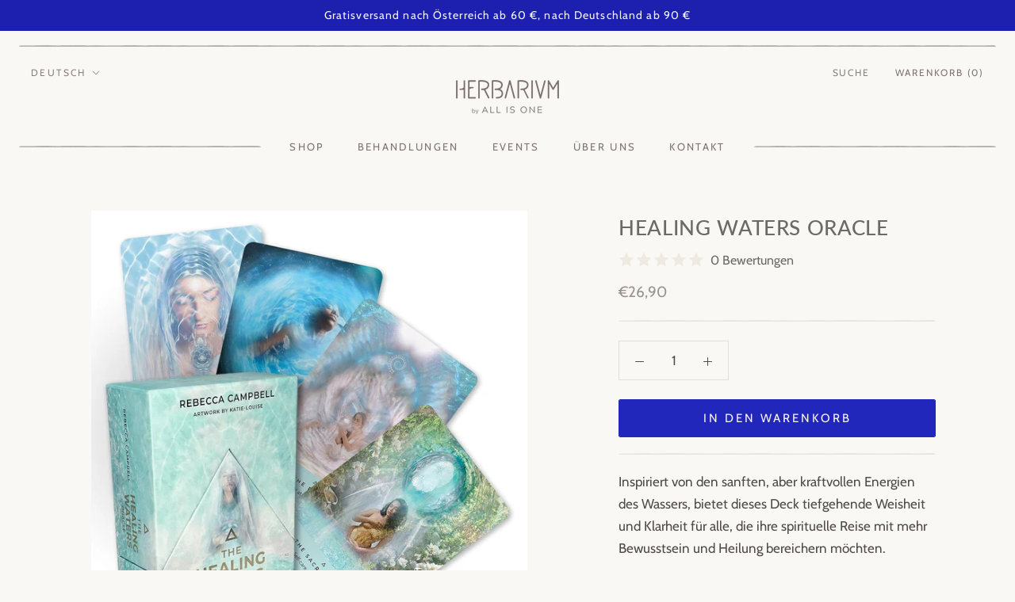

--- FILE ---
content_type: text/css
request_url: https://herbarium-officinale.com/cdn/shop/t/44/assets/custom.css?v=160741017536049678281747751891
body_size: 2124
content:
.Link--underline,:not(.Footer__Content).Rte a:not(.Button){position:relative;display:inline-block;margin-right:28px;text-decoration:underline;-webkit-text-decoration-color:rgba(var(--link-color-rgb),.6);text-decoration-color:rgba(var(--link-color-rgb),.6);text-underline-position:under}.Link--underline:before,:not(.Footer__Content).Rte a:not(.Button):before{content:none}.Link--underline:after,:not(.Footer__Content).Rte a:not(.Button):after{position:absolute;content:"";width:12px;height:8px;top:50%;right:-19px;margin-top:2px;background-image:url(arrow--right.png);background-size:100%;opacity:.65;transform:translateY(-50%);transition:transform .2s ease-in-out}.Link--underline:hover:after,:not(.Footer__Content).Rte a:not(.Button):hover:after{transform:translate(5px,-50%)}.Rte h2:first-child{margin-top:1em}h3{margin-bottom:.25em}.VerkaufsargumenteList{position:relative;display:flex;flex-wrap:wrap;justify-content:center;max-width:720px;margin:35px -20px 0!important;list-style:none;font-size:13px}.VerkaufsargumenteList__Item{position:relative;flex:1;max-width:150px;min-width:140px;padding:50px 0 35px!important;text-align:center}.VerkaufsargumenteList__Item:before{position:absolute;width:34px;height:34px;top:10px;left:calc(50% - 17px);content:"";background-color:red;opacity:.65}.VerkaufsargumenteList__Item--Arzneibuchqualitaet:before{background:url(arzneibuchqualitaet.png);background-size:100%}.VerkaufsargumenteList__Item--EigeneProduktion:before{background:url(eigene-produktion.png);background-size:100%}.VerkaufsargumenteList__Item--Handgefertigt:before{background:url(handgefertigt.png);background-size:100%}.VerkaufsargumenteList__Item--KeineZusatzstoffe:before{background:url(keine-zusatzstoffe.png);background-size:100%}.VerkaufsargumenteList__Item--GlasStattPlastik:before{background:url(glas-statt-plastik.png);background-size:100%}.custom-profiles{display:grid;grid-template-columns:repeat(auto-fit,minmax(25rem,1fr));justify-items:center;gap:2rem 4rem}.custom-profile{max-width:680px}.custom-profile-img>img{border-radius:50%;max-width:200px}.AnnouncementBar__Wrapper{padding:8px 15px}.AnnouncementBar__Content{letter-spacing:.08em}.Article__Image{height:160%;top:-100px}@media screen and (min-width: 641px){.Article__Image{height:140%}}@media screen and (min-width: 1140px){.Article__Image{height:120%;top:-140px}}.ArticleToolbar.is-visible{display:none}.BrowseCategory__List{max-width:220px;margin:0 auto;list-style:none}.BrowseCategory__Item{display:none;padding:10px 0}.BrowseCategory__Item--show-mobile{display:block}@media screen and (min-width: 641px){.BrowseCategory__List{max-width:none;column-count:2}.BrowseCategory__Item--show-mobile{display:none}.BrowseCategory__Item--show-desktop{display:block}}@media screen and (min-width: 900px){.BrowseCategory__List{max-width:900px;column-count:3}}.Button{transition-duration:.2s;transition-timing-function:ease-in-out}.Button,.shopify-payment-button__button--unbranded,input.spr-button-primary,.spr-summary-actions-newreview,.spr-button-primary:not(input),.spr-pagination-prev>a,.spr-pagination-next>a{font-family:var(--text-font-family);font-weight:var(--text-font-weight)}.CollectionList .Button:before{transition:opacity .2s ease-in-out}.CollectionList .Button:hover{color:#fffcfa!important}.CollectionList .Button:hover:before{opacity:0}.Footer .Button{color:var(--footer-background);border-color:#fffcfa}.Footer .Button:before{background-color:#fffcfa;transition:opacity .2s ease-in-out}.Footer .Button:hover{color:#fffcfa}.Footer .Button:hover:before{opacity:0}.Container--wide{padding-left:24px;padding-right:24px}.DrawnLine{height:2px;margin:0;padding:0 2px;background-image:url(hr-left.png),url(hr-middle.png),url(hr-right.png);background-size:2px 100%,109px 100%,2px 100%;background-position:top left,top left,top right;background-repeat:no-repeat,repeat-x,no-repeat;background-clip:padding-box,content-box,padding-box;border:none;opacity:.4;transition:filter .3s ease-in-out,opacity .3s ease-in-out}.Drawer__DrawnLine{margin-left:30px;margin-right:30px;opacity:.1}.Drawer__Footer{box-shadow:none}.DropdownMenu:before{display:none}.EventCalendar__Container{padding:0 12px}.EventCalendar__Container>:first-child{margin-bottom:50px}@media screen and (min-width: 641px){.EventCalendar__Container{padding:0 24px}}@media screen and (min-width: 1140px){.EventCalendar__Container{padding:0 50px}}.eapp-events-calendar-grid-item-noImage{margin-top:25px!important}.eapp-events-calendar-grid-item-category{margin-top:0!important}.eapp-events-calendar-grid-item-locationAndTime{margin:15px 0 20px!important}.eapp-events-calendar-events-calendar-header{display:none}.eapp-events-calendar-button-link{border-radius:0!important}.eapp-events-calendar-grid-item-date .eapp-events-calendar-date-element-start .eapp-events-calendar-date-element-day{font-size:24px!important;line-height:1!important}.eapp-events-calendar-grid-item-date .eapp-events-calendar-date-element-endContainer{margin-top:0!important}@media screen and (min-width: 641px){.FeaturedMap__Info{min-width:380px}}@media screen and (min-width: 1008px){.flickity-page-dots{left:36px!important;right:auto!important}}.flickity-prev-next-button{background-image:url(arrow--right.png);background-repeat:no-repeat;background-size:20px 13px;background-position:center;box-shadow:none;opacity:.55;transition:transform .2s ease-in-out}.flickity-prev-next-button:disabled{opacity:0}.flickity-prev-next-button.next:hover{transform:translate(14px)}.flickity-prev-next-button.previous{transform:scale(-1)}.flickity-prev-next-button.previous:hover{transform:scale(-1) translate(-14px)}.flickity-prev-next-button svg{display:none}.Footer{padding:0!important}.Footer__Block--newsletter>*{max-width:320px}.Footer__BottomSection{padding:20px 0 16px;background-color:#453a3e}.Footer__PaymentList{margin-top:0;line-height:0;border:none}.Footer__StoreName,.Footer__Title{font-family:var(--text-font-family)}.Footer__TopSection{padding:50px 0}.Footer .Rte a:not(.Button){color:#a9a2a2;text-decoration:none;transition:opacity .2s ease-in-out}.Footer .Rte a:not(.Button):hover{opacity:.7}@media screen and (min-width: 641px){.Footer__TopSection{padding-bottom:0}}@media screen and (min-width: 1140px){.Footer__Block--text{flex-basis:320px}.Footer__Block--newsletter{flex-basis:380px}}.Header{padding:18px 0;box-shadow:none}.Header--transparent .Header__DrawnLine{filter:brightness(5);opacity:.6}.Header:hover{box-shadow:none}.Header__DrawnLine--bottom{margin-top:6px}.Header__FlexItem:first-of-type,.Header__FlexItem:last-of-type{padding-top:5px}.Header__Icon .Icon{width:17px;height:17px}.Header__LinkSpacer:after{display:none;content:none}.Header__MainNav{display:flex;align-items:center;padding:0 24px}.Header__MainNav>:first-child,.Header__MainNav>:last-child{flex:1;margin-top:2px}.Header__MainNavList{padding:0 15px}.Header__MainNavLink{font-size:13px;font-weight:400;letter-spacing:.18em;text-transform:uppercase;transition-duration:.3s}.Header__MainNavLink:hover{opacity:.65}.Header__SecondaryNavLink{font-size:12px;font-weight:400;letter-spacing:.15em;text-transform:uppercase;transition-duration:.3s}.Header__Wrapper{align-items:flex-start;padding:18px 15px}@media screen and (min-width: 1140px){.Header{padding-bottom:0}.Header--center .Header__FlexItem--logo{margin-bottom:54px}.Header:not(.Header--sidebar) .Header__Wrapper{padding:12px 15px 18px}.Header__DrawnLine--bottom{display:none}.Header__Logo{margin-top:30px}}.ImageHero__Block{padding:45px 45px 42px}.ImageHero__Block--large{max-width:none;margin:0 24px}@media screen and (min-width: 641px){.ImageHero__Block--large{max-width:650px}}.MegaMenu__Inner{align-items:stretch}.MegaMenu__Item:first-of-type .Linklist{height:250px;columns:2;column-gap:6vw}.MegaMenu__PushSubHeading{font-family:var(--text-font-family);font-weight:var(--text-font-weight)}.MegaMenu__TitleLine{position:relative;top:-10px;width:18px}@media screen and (min-width: 1140px){.MegaMenu__Title,.MegaMenu__TitleLine{display:none}}.NewsletterPopup{padding:0}.NewsletterPopup__Image{background-color:#ccc}.NewsletterPopup__Heading{margin-bottom:.5rem}.NewsletterPopup__TextWrapper{padding:30px 35px}.NewsletterPopup__Button{margin-top:1.25rem;color:#433b3d;border-color:#fffdfc}@media screen and (min-width: 641px){.NewsletterPopup{max-width:400px;right:25px;bottom:25px;left:auto;padding:0}}.NewsletterPopup .Button:not([disabled]):hover:before{background-color:#0000}.OurProducts{display:grid;gap:1rem}.OurProducts__List{display:flex;flex-wrap:wrap;justify-content:center;gap:3rem 2rem}.OurProducts__List>*{width:10rem}.OurProducts__ListItem{display:grid;justify-items:center;gap:.75rem}.OurProducts__Icon{width:2.75rem;opacity:.55}.Pagination__NavItem{border:none}.Pagination__NavItem.is-active{position:relative;box-shadow:none}.Pagination__NavItem.is-active:after{position:absolute;left:50%;bottom:5px;width:30px;height:2px;padding:0 2px;content:"";background-color:#0000;background-image:url(hr-left.png),url(hr-middle.png),url(hr-right.png);background-size:2px 100%,109px 100%,2px 100%;background-position:top left,top left,top right;background-repeat:no-repeat,repeat,no-repeat;background-clip:padding-box,content-box,padding-box;opacity:.4;transform:translate(-50%)}.Pagination__NavItem--next,.Pagination__NavItem--prev{color:#0000;background-image:url(arrow--right.png);background-size:12px 8px;background-position:center;background-repeat:no-repeat;opacity:.55;transition:transform .2s ease-in-out}.Pagination__NavItem--next:hover,.Pagination__NavItem--prev:hover{color:#0000!important}.Pagination__NavItem--next:hover{transform:translate(4px)}.Pagination__NavItem--prev{transform:scaleX(-1)}.Pagination__NavItem--prev:hover{transform:scaleX(-1) translate(4px)}.ProductForm__BuyButtonsNote{margin-top:12px;font-size:.9375rem;text-align:center}.ProductItem__Info{letter-spacing:.08em;font-weight:var(--text-font-weight)}.ProductItem__Title{text-transform:uppercase;font-weight:var(--text-font-weight)}.ProductMeta{border:none;padding:0}.ProductMeta__Description{margin-top:20px}.ProductMeta__DrawnLine{margin:20px 0;opacity:.1}.ProductMeta__PriceList{margin-top:8px}.ProductMeta__PriceNote{display:inline-block;margin-left:8px}.ProductMeta__TagsList{display:flex;justify-content:center;gap:2rem;list-style:none;font-size:14px}.ProductMeta__Tag{display:grid;justify-items:center;gap:8px;line-height:1;opacity:.3}.ProductMeta__Tag--active{opacity:unset}.ProductMeta__Tag:before{display:block;width:2.25rem;height:2.25rem;content:"";background-size:100%;opacity:.6}.ProductMeta__Tag--vegan:before{background-image:url(vegan.png)}.ProductMeta__Tag--lactose-free:before{background-image:url(lactose-free.png)}.ProductMeta__Tag--fructose-free:before{background-image:url(fructose-free.png)}.ProductMeta__Tag--gluten-free:before{background-image:url(gluten-free.png)}.Section--darkenedBackground{padding:50px 0;background-color:#f3ede8}@media screen and (min-width: 1008px){.Section--darkenedBackground{padding:90px 0}}.SectionHeader__Description{max-width:800px}.SectionHeader__SubHeading{font-family:var(--text-font-family);font-weight:var(--text-font-weight)}@media screen and (min-width: 1008px){.SectionHeader:not(:only-child){margin-bottom:40px}}.SectionHeader__SubHeading+.SectionHeader__Heading,.SectionHeader__SubHeading+.SectionHeader__TabList,.SectionHeader__Description{margin-top:5px}.SelectButton{font-family:var(--text-font-family);font-size:12px!important;letter-spacing:.15em}.Timeline__Item{display:grid;align-items:center}.Timeline__Inner{padding:0 14px}@media screen and (min-width: 641px){.Timeline__Item{display:flex}.Timeline__Inner{padding:34px 40px}}
/*# sourceMappingURL=/cdn/shop/t/44/assets/custom.css.map?v=160741017536049678281747751891 */


--- FILE ---
content_type: text/javascript; charset=utf-8
request_url: https://herbarium-officinale.com/products/healing-waters-oracle.js
body_size: 843
content:
{"id":8648673755481,"title":"Healing Waters Oracle","handle":"healing-waters-oracle","description":"\u003cp\u003eInspiriert von den sanften, aber kraftvollen Energien des Wassers, bietet dieses Deck tiefgehende Weisheit und Klarheit für alle, die ihre spirituelle Reise mit mehr Bewusstsein und Heilung bereichern möchten.\u003c\/p\u003e\n\u003cp\u003e\u003cstrong\u003eVorteile auf einen Blick:\u003c\/strong\u003e\u003c\/p\u003e\n\u003cul\u003e\n\u003cli\u003e\n\u003cstrong\u003eSpirituelle Führung\u003c\/strong\u003e: Das Deck bietet klare Antworten auf Fragen und führt dich auf deinem spirituellen Weg.\u003c\/li\u003e\n\u003cli\u003e\n\u003cstrong\u003eHeilende Energie\u003c\/strong\u003e: Die Bilder und Symbole auf den Karten unterstützen dich bei der Heilung emotionaler Blockaden und fördern inneres Wachstum.\u003c\/li\u003e\n\u003cli\u003e\n\u003cstrong\u003eIntuitive Anwendung\u003c\/strong\u003e: Die Karten sind einfach zu verwenden und bieten wertvolle Einsichten für Menschen aller Erfahrungsstufen.\u003c\/li\u003e\n\u003cli\u003e\n\u003cstrong\u003eErweiterung des Bewusstseins\u003c\/strong\u003e: Sie helfen dir, dich mit deiner inneren Weisheit zu verbinden und die heilende Kraft des Wassers zu nutzen.\u003c\/li\u003e\n\u003c\/ul\u003e","published_at":"2024-01-15T18:50:16+01:00","created_at":"2024-01-15T18:44:54+01:00","vendor":"Herbarium Officinale","type":"","tags":["Anwendungsbereiche_Energiearbeit","New In","Produkttypen_Accessories"],"price":2690,"price_min":2690,"price_max":2690,"available":true,"price_varies":false,"compare_at_price":null,"compare_at_price_min":0,"compare_at_price_max":0,"compare_at_price_varies":false,"variants":[{"id":47690885464409,"title":"Default Title","option1":"Default Title","option2":null,"option3":null,"sku":null,"requires_shipping":true,"taxable":true,"featured_image":null,"available":true,"name":"Healing Waters Oracle","public_title":null,"options":["Default Title"],"price":2690,"weight":0,"compare_at_price":null,"inventory_management":null,"barcode":null,"requires_selling_plan":false,"selling_plan_allocations":[]}],"images":["\/\/cdn.shopify.com\/s\/files\/1\/0266\/7082\/5657\/files\/healingwaters1.jpg?v=1705340954","\/\/cdn.shopify.com\/s\/files\/1\/0266\/7082\/5657\/files\/healingwaters2.jpg?v=1705340969","\/\/cdn.shopify.com\/s\/files\/1\/0266\/7082\/5657\/files\/healingwaters3.jpg?v=1705340980","\/\/cdn.shopify.com\/s\/files\/1\/0266\/7082\/5657\/files\/healingwaters4.jpg?v=1705340993"],"featured_image":"\/\/cdn.shopify.com\/s\/files\/1\/0266\/7082\/5657\/files\/healingwaters1.jpg?v=1705340954","options":[{"name":"Title","position":1,"values":["Default Title"]}],"url":"\/products\/healing-waters-oracle","media":[{"alt":null,"id":45083876131161,"position":1,"preview_image":{"aspect_ratio":0.985,"height":1500,"width":1477,"src":"https:\/\/cdn.shopify.com\/s\/files\/1\/0266\/7082\/5657\/files\/healingwaters1.jpg?v=1705340954"},"aspect_ratio":0.985,"height":1500,"media_type":"image","src":"https:\/\/cdn.shopify.com\/s\/files\/1\/0266\/7082\/5657\/files\/healingwaters1.jpg?v=1705340954","width":1477},{"alt":null,"id":45083878490457,"position":2,"preview_image":{"aspect_ratio":0.711,"height":1500,"width":1067,"src":"https:\/\/cdn.shopify.com\/s\/files\/1\/0266\/7082\/5657\/files\/healingwaters2.jpg?v=1705340969"},"aspect_ratio":0.711,"height":1500,"media_type":"image","src":"https:\/\/cdn.shopify.com\/s\/files\/1\/0266\/7082\/5657\/files\/healingwaters2.jpg?v=1705340969","width":1067},{"alt":null,"id":45083879244121,"position":3,"preview_image":{"aspect_ratio":0.701,"height":1500,"width":1051,"src":"https:\/\/cdn.shopify.com\/s\/files\/1\/0266\/7082\/5657\/files\/healingwaters3.jpg?v=1705340980"},"aspect_ratio":0.701,"height":1500,"media_type":"image","src":"https:\/\/cdn.shopify.com\/s\/files\/1\/0266\/7082\/5657\/files\/healingwaters3.jpg?v=1705340980","width":1051},{"alt":null,"id":45083881341273,"position":4,"preview_image":{"aspect_ratio":0.711,"height":1500,"width":1067,"src":"https:\/\/cdn.shopify.com\/s\/files\/1\/0266\/7082\/5657\/files\/healingwaters4.jpg?v=1705340993"},"aspect_ratio":0.711,"height":1500,"media_type":"image","src":"https:\/\/cdn.shopify.com\/s\/files\/1\/0266\/7082\/5657\/files\/healingwaters4.jpg?v=1705340993","width":1067}],"requires_selling_plan":false,"selling_plan_groups":[]}

--- FILE ---
content_type: application/x-javascript
request_url: https://app.sealsubscriptions.com/shopify/public/status/shop/herbariumofficinale.myshopify.com.js?1769882380
body_size: -266
content:
var sealsubscriptions_settings_updated='1751347463c';

--- FILE ---
content_type: text/javascript; charset=utf-8
request_url: https://herbarium-officinale.com/products/healing-waters-oracle.js
body_size: 899
content:
{"id":8648673755481,"title":"Healing Waters Oracle","handle":"healing-waters-oracle","description":"\u003cp\u003eInspiriert von den sanften, aber kraftvollen Energien des Wassers, bietet dieses Deck tiefgehende Weisheit und Klarheit für alle, die ihre spirituelle Reise mit mehr Bewusstsein und Heilung bereichern möchten.\u003c\/p\u003e\n\u003cp\u003e\u003cstrong\u003eVorteile auf einen Blick:\u003c\/strong\u003e\u003c\/p\u003e\n\u003cul\u003e\n\u003cli\u003e\n\u003cstrong\u003eSpirituelle Führung\u003c\/strong\u003e: Das Deck bietet klare Antworten auf Fragen und führt dich auf deinem spirituellen Weg.\u003c\/li\u003e\n\u003cli\u003e\n\u003cstrong\u003eHeilende Energie\u003c\/strong\u003e: Die Bilder und Symbole auf den Karten unterstützen dich bei der Heilung emotionaler Blockaden und fördern inneres Wachstum.\u003c\/li\u003e\n\u003cli\u003e\n\u003cstrong\u003eIntuitive Anwendung\u003c\/strong\u003e: Die Karten sind einfach zu verwenden und bieten wertvolle Einsichten für Menschen aller Erfahrungsstufen.\u003c\/li\u003e\n\u003cli\u003e\n\u003cstrong\u003eErweiterung des Bewusstseins\u003c\/strong\u003e: Sie helfen dir, dich mit deiner inneren Weisheit zu verbinden und die heilende Kraft des Wassers zu nutzen.\u003c\/li\u003e\n\u003c\/ul\u003e","published_at":"2024-01-15T18:50:16+01:00","created_at":"2024-01-15T18:44:54+01:00","vendor":"Herbarium Officinale","type":"","tags":["Anwendungsbereiche_Energiearbeit","New In","Produkttypen_Accessories"],"price":2690,"price_min":2690,"price_max":2690,"available":true,"price_varies":false,"compare_at_price":null,"compare_at_price_min":0,"compare_at_price_max":0,"compare_at_price_varies":false,"variants":[{"id":47690885464409,"title":"Default Title","option1":"Default Title","option2":null,"option3":null,"sku":null,"requires_shipping":true,"taxable":true,"featured_image":null,"available":true,"name":"Healing Waters Oracle","public_title":null,"options":["Default Title"],"price":2690,"weight":0,"compare_at_price":null,"inventory_management":null,"barcode":null,"requires_selling_plan":false,"selling_plan_allocations":[]}],"images":["\/\/cdn.shopify.com\/s\/files\/1\/0266\/7082\/5657\/files\/healingwaters1.jpg?v=1705340954","\/\/cdn.shopify.com\/s\/files\/1\/0266\/7082\/5657\/files\/healingwaters2.jpg?v=1705340969","\/\/cdn.shopify.com\/s\/files\/1\/0266\/7082\/5657\/files\/healingwaters3.jpg?v=1705340980","\/\/cdn.shopify.com\/s\/files\/1\/0266\/7082\/5657\/files\/healingwaters4.jpg?v=1705340993"],"featured_image":"\/\/cdn.shopify.com\/s\/files\/1\/0266\/7082\/5657\/files\/healingwaters1.jpg?v=1705340954","options":[{"name":"Title","position":1,"values":["Default Title"]}],"url":"\/products\/healing-waters-oracle","media":[{"alt":null,"id":45083876131161,"position":1,"preview_image":{"aspect_ratio":0.985,"height":1500,"width":1477,"src":"https:\/\/cdn.shopify.com\/s\/files\/1\/0266\/7082\/5657\/files\/healingwaters1.jpg?v=1705340954"},"aspect_ratio":0.985,"height":1500,"media_type":"image","src":"https:\/\/cdn.shopify.com\/s\/files\/1\/0266\/7082\/5657\/files\/healingwaters1.jpg?v=1705340954","width":1477},{"alt":null,"id":45083878490457,"position":2,"preview_image":{"aspect_ratio":0.711,"height":1500,"width":1067,"src":"https:\/\/cdn.shopify.com\/s\/files\/1\/0266\/7082\/5657\/files\/healingwaters2.jpg?v=1705340969"},"aspect_ratio":0.711,"height":1500,"media_type":"image","src":"https:\/\/cdn.shopify.com\/s\/files\/1\/0266\/7082\/5657\/files\/healingwaters2.jpg?v=1705340969","width":1067},{"alt":null,"id":45083879244121,"position":3,"preview_image":{"aspect_ratio":0.701,"height":1500,"width":1051,"src":"https:\/\/cdn.shopify.com\/s\/files\/1\/0266\/7082\/5657\/files\/healingwaters3.jpg?v=1705340980"},"aspect_ratio":0.701,"height":1500,"media_type":"image","src":"https:\/\/cdn.shopify.com\/s\/files\/1\/0266\/7082\/5657\/files\/healingwaters3.jpg?v=1705340980","width":1051},{"alt":null,"id":45083881341273,"position":4,"preview_image":{"aspect_ratio":0.711,"height":1500,"width":1067,"src":"https:\/\/cdn.shopify.com\/s\/files\/1\/0266\/7082\/5657\/files\/healingwaters4.jpg?v=1705340993"},"aspect_ratio":0.711,"height":1500,"media_type":"image","src":"https:\/\/cdn.shopify.com\/s\/files\/1\/0266\/7082\/5657\/files\/healingwaters4.jpg?v=1705340993","width":1067}],"requires_selling_plan":false,"selling_plan_groups":[]}